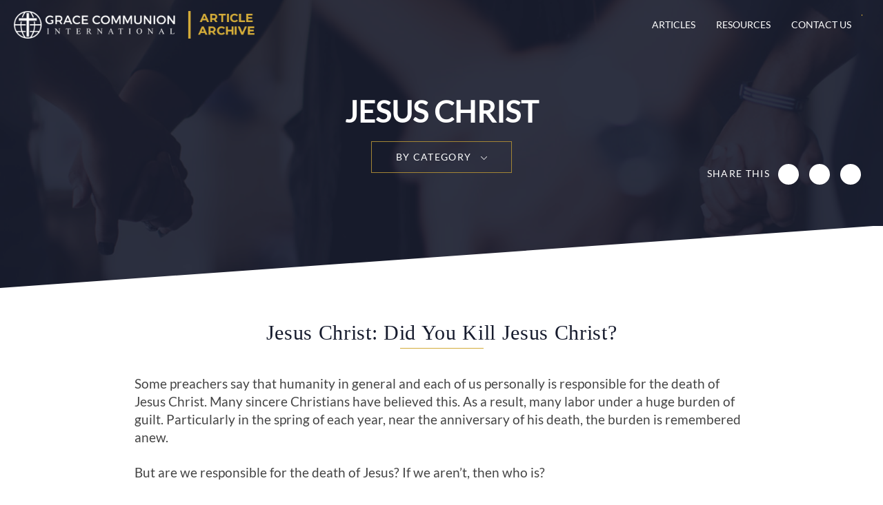

--- FILE ---
content_type: text/javascript
request_url: https://archive.gci.org/wp-content/themes/gciarchive/js/savvy.resources.js
body_size: 1445
content:
$(document).ready(function() {
    // ReadMore.init();
    Savvy.init();

    var menu_tree = $('#menu_tree');
    if (typeof menu_tree == 'object')
        menu_tree.treed({openedClass:'glyphicon-chevron-down', closedClass:'glyphicon-chevron-right'});


    // fix height
    if ($(window).height() < 700) {
    		$(".home .container .section.banner.main").css('height', '400px');
	}
});



Savvy = {
    init : function() {
        Savvy.initToTop();
        Savvy.initReadMore();
        Savvy.menuFix();

        /*
        $(window).on('resize orientationchange', function() {
                $(".section.banner.main").css('height', '100%');
            });
        $(window).on('load', function(){
            var  banner = $(".section.banner.main");
            banner.css('height', String(0.5 * banner.width()) + 'px');
        });
        */

        // search
        $("#bs-navbar-collapse .search-top i").on('click', function() {
            $("#bs-navbar-collapse .search-top .search-box").toggle('slide', {
                direction: 'right'
            }, 250, function() {
                $('input', this).focus();
            });
        })
    },

    menuFix : function() {
        var nav = $('#menu-main-menu.nav.navbar-nav');
        var subs = $("ul.sub-menu", nav);
        nav.removeClass('hidden');
        $(subs).each(function(a, el) {
            var li = $(el.parentElement);
            //li.first('a').addClass('dropdown-toggle').attr('data-toggle', 'dropdown').attr('role', 'button');
            $(el).addClass('dropdown-menu');
            li.addClass('dropdown');

            if (li.has('ul li').length > 0 && li.parents('ul').length > 1) {
                li.children('a').append('<i class="fa fa-ellipsis-h"></i>');
            }
        });

        // mobile override
        $(".navbar-toggle").on('click', function() {
            $('.mobile-nav').toggle();
        });
    },

    initReadMore : function() {
        $('.entry-content.readmore-yes').readmore({
            collapsedHeight: 500,
            moreLink: '<div style="display:block"><i class="fa fa-ellipsis-h"></i></div><a href="#" class="read-more-btn btn">Read more &nbsp<i class="fa fa-chevron-down"></i></a>',
            lessLink: '<a href="#" class="read-more-btn btn">Collapse &nbsp<i class="fa fa-chevron-up"></i></a>',
            blockCSS: 'display: inline-block; width: auto;',
            beforeToggle: function() {
                $(".fa.fa-ellipsis-h").parent().remove();
            }
        });
    },

    initToTop : function() {
        var offset = 300,
            //browser window scroll (in pixels) after which the "back to top" link opacity is reduced
            offset_opacity = 1200,
            //duration of the top scrolling animation (in ms)
            scroll_top_duration = 700,
            //grab the "back to top" link
            back_to_top = $('.cd-top');

        //hide or show the "back to top" link
        $(window).scroll(function(){
            ( $(this).scrollTop() > offset ) ? back_to_top.addClass('cd-is-visible') : back_to_top.removeClass('cd-is-visible cd-fade-out');
            if( $(this).scrollTop() > offset_opacity ) {
                back_to_top.addClass('cd-fade-out');
            }
        });

        //smooth scroll to top
        back_to_top.on('click', function(event){
            event.preventDefault();
            $('body,html').animate({
                    scrollTop: 0 ,
                }, scroll_top_duration
            );
        });
    }
}

/**
 * menu tree used in the footer
 */
$.fn.extend({
    treed: function (o) {

        var openedClass = 'glyphicon-minus-sign';
        var closedClass = 'glyphicon-plus-sign';

        if (typeof o != 'undefined'){
            if (typeof o.openedClass != 'undefined'){
                openedClass = o.openedClass;
            }
            if (typeof o.closedClass != 'undefined'){
                closedClass = o.closedClass;
            }
        };

        //initialize each of the top levels
        var tree = $(this);
        tree.addClass("tree");
        tree.find('li').has("ul").each(function () {
            var branch = $(this); //li with children ul
            branch.prepend("<i class='indicator glyphicon " + closedClass + "'></i>");
            branch.addClass('branch');
            branch.on('click', function (e) {
                if (this == e.target) {
                    var icon = $(this).children('i:first');
                    icon.toggleClass(openedClass + " " + closedClass);
                    $(this).children().children().toggle();
                }
            })
            branch.children().children().toggle();
        });
        //fire event from the dynamically added icon
        tree.find('.branch .indicator').each(function(){
            $(this).on('click', function () {
                $(this).closest('li').click();
            });
        });
        //fire event to open branch if the li contains an anchor instead of text
        tree.find('.branch>a').each(function () {
            $(this).on('click', function (e) {
                $(this).closest('li').click();
                e.preventDefault();
            });
        });
        //fire event to open branch if the li contains a button instead of text
        tree.find('.branch>button').each(function () {
            $(this).on('click', function (e) {
                $(this).closest('li').click();
                e.preventDefault();
            });
        });
    }
});


--- FILE ---
content_type: text/javascript
request_url: https://archive.gci.org/wp-content/themes/gciarchive/js/main.js?v=05
body_size: 2578
content:
function create_mail(eNaam, eDomain, eTLD, eLabel) {
	var wMail = "";
	if (eLabel == "show") {
		eLabel = eNaam + '&#64;' + eDomain + '.' + eTLD;
	}
	wMail += '<a href="' + 'ma' + 'il' + 'to:' + eNaam;
	wMail += '&#64;' + eDomain + '.' + eTLD;
	wMail += '">' + eLabel + '<' + '/a>';
	document.write(wMail);
}
function getParameterByName(name, url) {
    if (!url) url = window.location.href;
    name = name.replace(/[\[\]]/g, "\\$&");
    var regex = new RegExp("[?&]" + name + "(=([^&#]*)|&|#|$)"),
        results = regex.exec(url);
    if (!results) return null;
    if (!results[2]) return '';
    return decodeURIComponent(results[2].replace(/\+/g, " "));
}

var headerSearchOpen = false;
var mobileOpen = false;
var shareOpen = false;

function openHeaderSearch() {
	$('.header .search-box').show(1,function() {
		$('.header .search-box').css('opacity','1');
		$('.header .search-input').animate({'left':'0'},100,function() {
			$(this).find('input').focus();
		});
	});
	headerSearchOpen = true;
}
function closeHeaderSearch() {
	$('.header .search-input').animate({'left':'95%'},200,function(){
		$('.header .search-box').css('opacity','0');
		$('.header .search-box').hide();
	});
	headerSearchOpen = false;
}

function openMobile() {
	$('.hamburger').addClass('is-active');
	$('.mobile-nav').show();
	mobileOpen = true;
}
function closeMobile() {
	$('.hamburger').removeClass('is-active');
	$('.mobile-nav').hide();
	$('.mobile-nav .sub-menu').hide();
	mobileOpen = false;
}

function showMainNavBG() {
	$('.header').addClass('scroll').removeClass('unscroll');
}
function hideMainNavBG() {
	$('.header').removeClass('scroll').addClass('unscroll');
}

function showMobileShare() {
	$('.share-icons .addthis_toolbox.mobile').slideDown();
	shareOpen = true;
}
function hideMobileShare(c) {
	if (c == 1) {
		$('.share-icons .addthis_toolbox.mobile').hide();
	} else {
		$('.share-icons .addthis_toolbox.mobile').slideUp();
	}
	shareOpen = false;
}

function footerCheck() {
	var winPos = $(window).scrollTop();
	var space = $(window).height() - $('.footer').height();
	var scrollArea = winPos + space;
	var footerStart = $('.footer').offset().top;
	if (winPos == 0 && (scrollArea > footerStart)) {
		$('.footer').css({'position':'fixed','bottom':'0'});
	} else {
		$('.footer').css({'position':'relative','bottom':'auto'});
	}
}

//adjust styles on browser resize
function resizeCheck() {
	var browserWidth = $(window).width();
	var browserHeight = $(window).height();
	
	//mobile nav
	var mobileNavHeight = browserHeight - $('.header').height() - 53;
	var mobileMainNavHeight = mobileNavHeight - 20;
	$('.mobile-nav').css('height',mobileNavHeight + 'px');
	$('.mobile-nav .scroll, .mobile-nav .scroll .sub-menu').css('height',mobileMainNavHeight + 'px');
	
	if (browserWidth > 1180) {
		$('body').removeClass('mobile');
		if ($('.mobile-nav').is(':visible')) {
			closeMobile();
		}
		if (shareOpen) {
			hideMobileShare(1);
		}
	} else {
		$('body').addClass('mobile');
	}

	/*
    if ($('.section.banner.main').length > 0) {
        $('.section.banner.main').css('height', (browserHeight * 0.75) + 'px');
    }


	//set width of header search box
	var mainNavWidth = $('.header .main-nav > ul').width() + 10;
	$('.header .search-box').css('width',mainNavWidth + 'px');
	//close header search if browser is resized
	if (headerSearchOpen) {
		closeHeaderSearch();
	}
	
	//main nav dropdown positioning
	$('.header .main-nav > ul > li .sub-menu').each(function() {
		var mainNavDDWidth = $(this).width()/2;
		$(this).css('margin-left','-' + mainNavDDWidth + 'px');
	});

	*/
	
	//homepage banner
	/*
	if ($('.section.banner.main').length > 0) {
		$('.section.banner.main').css('height',browserHeight + 'px');
		var bannerTxtPos = browserHeight*0.4;
		$('.section.banner.main .txt').css('top',bannerTxtPos + 'px');
	}
	//header banners
	var headerAnglePos;
	if (browserWidth < 1900) {
		if (browserWidth > 1433) {
			headerAnglePos = $('.section.banner').height() * 0.75;
		} else {
			if ($('body').hasClass('home')) {
				headerAnglePos = $('.section.banner').height() * 0.75;
			} else {
				headerAnglePos = $('.section.banner').height() * 0.75;
			}
		}
	} else {
		if (browserWidth < 2700) {
			headerAnglePos = $('.section.banner').height() * 0.75;
		} else {
			headerAnglePos = $('.section.banner').height() * 0.75;
		}
	}
	$('.section.banner > .angle').css('top',headerAnglePos + 'px').delay(1000).animate({'opacity':1}, 200);

	//header dropdown positioning
	$('.section.banner.sub .banner-dropdown').each(function() {
		var bannerSubDDLeft = $(this).children('ul').width()/2;
		$(this).children('ul').css('margin-left','-' + bannerSubDDLeft + 'px');
	});
	
	//header title positioning
	if ($('.section.banner.sub .txt').length > 0) {
		if (!$('.section.banner.sub .txt .banner-dropdowns').length) {
			$('.section.banner.sub .txt').addClass('no-dd');
		}
	}
	*/


    //header share icons
	if ($('.section.banner.sub .share-icons').length > 0) {
		var headerBannerHeight = $('.section.banner.sub .img').height();
		if (browserWidth > 990) {
			var headerSharePos = headerBannerHeight - 180;
		} else if (browserWidth < 990 && browserWidth > 767) {
			var headerSharePos = headerBannerHeight - 140;
		} else {
			var headerSharePos = headerBannerHeight - 35;
		}
		$('.section.banner.sub .share-icons').css('top',headerSharePos + 'px');
	}
	
	//check footer placement
	footerCheck();
}

$(document).ready(function() {
	//mobile menu
	$('.mobile-btn').click(function() {
		if (mobileOpen) {
			closeMobile();
		} else {
			openMobile();
		}
	});
	$('.mobile-nav .sub-menu').each(function() {
		$(this).prepend('<div class="back"><a class="a-back" href="javascript:;"><span class="arrow">&lt;</span>Back</a></div>');
	});
	$('.mobile-nav .back').each(function() {
		var parentLink = $(this).parents('li').find('a').attr('href');
		var parentTxt = $(this).parents('li').find('a').html();
		$(this).after('<li class="parent-item"><a href="' + parentLink + '">' + parentTxt + '</a></li>');
	});
	//mobile nav functionality
	$('.mobile-menu a').click(function(e) {
		if ($(this).hasClass('a-back')){
			$('.sub-menu').hide();
		} else {
			e.preventDefault();
			var mNavLink = $(this).attr('href');
			var mNavSub = $(this).parent().find('.sub-menu');
			if (mNavSub.length > 0) {
				mNavSub.show();
			} else {
				window.location = mNavLink;
			}
		}
	});
	
	//show header nav bg when scrolled
	$(document).on('scroll',function () {
		var currentScrollTop = window.pageXOffset ? window.pageXOffset : document.documentElement.scrollTop ? document.documentElement.scrollTop : document.body.scrollTop;
		if (currentScrollTop > 30) {
			showMainNavBG();
			if (headerSearchOpen) {
				closeHeaderSearch();
			}
		} else {
			hideMainNavBG();
		}
	});
	var loadTop = $('.container').position().top;
	if (loadTop > 30) {
		showMainNavBG();
		if (headerSearchOpen) {
			closeHeaderSearch();
		}
	}
	
	//main nav dropdowns
	// if (!$('body').hasClass('mobile')) {
		// $('.header .main-nav > ul > li').mouseenter(function() {
			// $('.header .main-nav > ul > li').css('z-index','1');
			// $(this).css('z-index','2');
			// $(this).children('.sub-menu').show(1,function() {
				// $(this).parent().addClass('over');	
			// });
		// }).mouseleave(function() {
			// $(this).children('.sub-menu').stop(true,true).hide(250,function() {
				// $(this).parent().removeClass('over');
			// });
		// });
	// }
	TweenMax.to($('.main-nav > ul > li .sub-menu'), .10, {opacity:0, height:"auto", display:"none"});
	$('.main-nav .menu-item-has-children').mouseenter(function(e) {
		TweenMax.to($(this).find('.sub-menu'), .50, {opacity:1, ease: Expo.easeOut, height:"auto", display:"block", delay: 0.15});
		$(this).css('z-index','2');
	});
	$('.main-nav .menu-item-has-children').mouseleave(function() {
		TweenMax.to($(this).find('.sub-menu'), .50, {opacity:0, ease: Expo.easeOut, height:"0%", display:"none", delay: 0.25});
		$(this).css('z-index','1');
	});
	
	//header search bar
	$('.header .search-btn').click(function() {
		if (headerSearchOpen) {
			closeHeaderSearch();
		} else {
			openHeaderSearch();
		}
	});
	
	//subpage header banner dropdown
	$('.banner-dropdown').click(function() {
		if ($(this).children('ul').is(':visible')) {
			$(this).children('ul').slideUp();
		} else {
			$('.banner-dropdown ul').slideUp();
			$(this).children('ul').slideDown();
		}
	});
	
	$('.container').click(function(e) {
		if (!$(e.target).closest('.search-box').length && !$(e.target).closest('.header .search-btn').length) {
			closeHeaderSearch();
		}
		if (!$(e.target).closest('.banner-dropdown .selected').length) {
			$('.banner-dropdown ul').slideUp();
		}
		if (!$(e.target).closest('.link.options').length) {
			$('.link.options ul').slideUp();
		}
	});
	
	//close modals if escape is pressed
	$(document).keyup(function(e) {
		if (e.keyCode == 27) {
			if (mobileOpen) {
				closeMobile();
			}
			if (headerSearchOpen) {
				closeHeaderSearch();
			}
			if (shareOpen) {
				hideMobileShare(0);
			}
			if ($('.modal-bg').is(':visible')) {
				$('.modal-bg').hide();
			}
			if ($('.modal').is(':visible')) {
				$('.modal').hide();
			}
			if ($('.banner-dropdown ul').is(':visible')) {
				$('.banner-dropdown ul').slideUp();
			}
			if ($('.media-recent .link.options ul').is(':visible')) {
				$('.media-recent .link.options ul').slideUp();
			}
		}
	});
	
	//close modals
	$('.modal .close-btn').click(function() {
		$('.modal-bg').hide();
		$(this).parents('.modal').hide();
	});
	
	//share icons
	$('.mobile-share').click(function() {
		if (shareOpen) {
			hideMobileShare(0);
		} else {
			showMobileShare();
		}
	});
	
	//if window is resized
	$(window).resize(function() {
		resizeCheck();
	});
	resizeCheck();
	
});

$(window).load(function() {
	var topPos = window.pageXOffset ? window.pageXOffset : document.documentElement.scrollTop ? document.documentElement.scrollTop : document.body.scrollTop;
	if (topPos > 70) {
		showMainNavBG();
	}
	resizeCheck();
	
	//outdated browser check
	outdatedBrowser({
		bgColor: '#f25648',
		color: '#ffffff',
		lowerThan: 'transform',
		languagePath: 'en.html'
	});

});